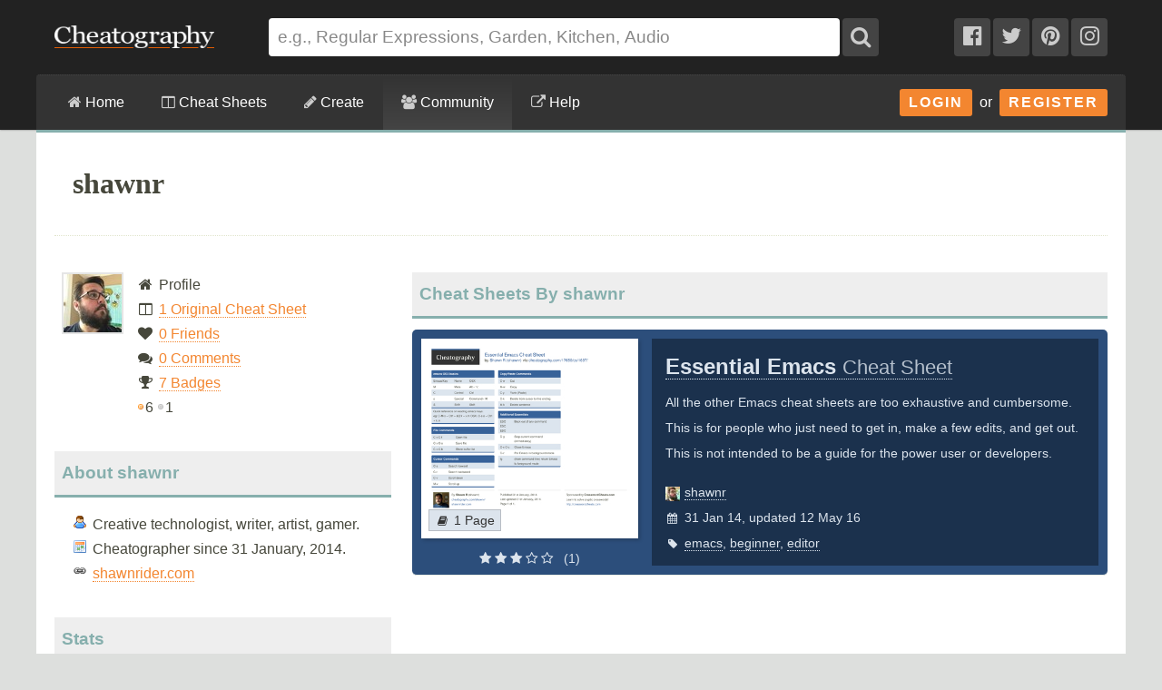

--- FILE ---
content_type: text/plain;charset=UTF-8
request_url: https://c.pub.network/v2/c
body_size: -262
content:
61595452-5092-465b-be33-3bcf3fa6ff3d